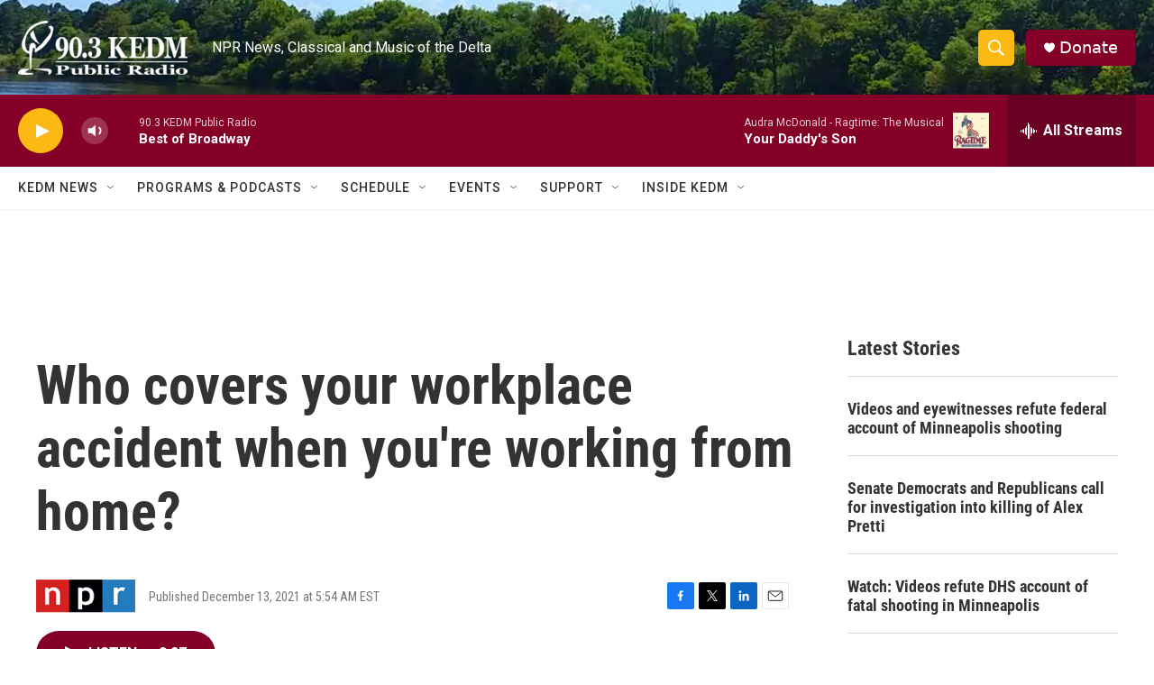

--- FILE ---
content_type: text/html; charset=utf-8
request_url: https://www.google.com/recaptcha/api2/aframe
body_size: 265
content:
<!DOCTYPE HTML><html><head><meta http-equiv="content-type" content="text/html; charset=UTF-8"></head><body><script nonce="Gc_mgWTBpthi31oxjDpAsA">/** Anti-fraud and anti-abuse applications only. See google.com/recaptcha */ try{var clients={'sodar':'https://pagead2.googlesyndication.com/pagead/sodar?'};window.addEventListener("message",function(a){try{if(a.source===window.parent){var b=JSON.parse(a.data);var c=clients[b['id']];if(c){var d=document.createElement('img');d.src=c+b['params']+'&rc='+(localStorage.getItem("rc::a")?sessionStorage.getItem("rc::b"):"");window.document.body.appendChild(d);sessionStorage.setItem("rc::e",parseInt(sessionStorage.getItem("rc::e")||0)+1);localStorage.setItem("rc::h",'1769373291822');}}}catch(b){}});window.parent.postMessage("_grecaptcha_ready", "*");}catch(b){}</script></body></html>

--- FILE ---
content_type: application/javascript; charset=utf-8
request_url: https://fundingchoicesmessages.google.com/f/AGSKWxXvYTmD3Kn3lOhiUTgxRmRjCNDF5CxmyFj7W_41EKsTkuTvHexLIIYXGt5mqHDwXZLXOnhVXXUcV2dAi_-MFpu31xg89JneIKjDtFCdKhimH3dbxHBE3yY3OTbpEbNG9rYON_NbRKKgCPpyT3TZkH_GikyLvIT9RpTDtWW4jJPhp5kQCSguPc7pP5a1/_/popupunder./google-adverts-/advert-.net/adt?&popunder=
body_size: -1289
content:
window['de234160-b2c3-408a-bbdb-dba8169b25ed'] = true;